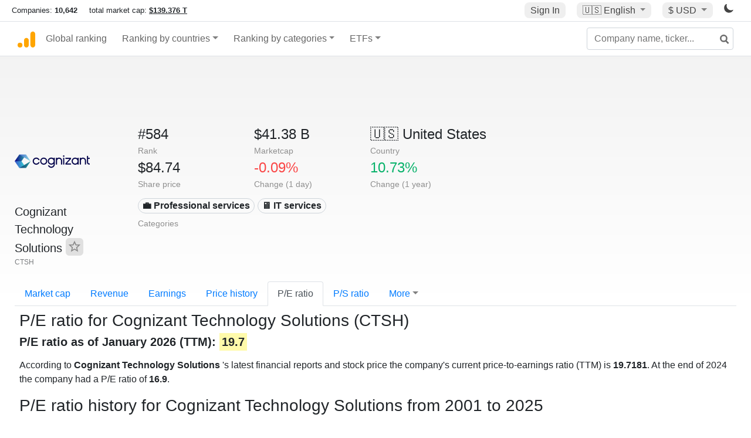

--- FILE ---
content_type: text/html; charset=UTF-8
request_url: https://companiesmarketcap.com/cognizant-technology-solutions/pe-ratio/
body_size: 11965
content:
<!DOCTYPE html>
<html lang="en-US">
<head>
<title>Cognizant Technology Solutions  (CTSH) - P/E ratio</title>
<meta charset="utf-8"/>
<link rel="shortcut icon" href="https://companiesmarketcap.com/favicon.ico" type="image/x-icon">
<link rel="apple-touch-icon" sizes="57x57" href="/img/icons/apple-icon-57x57.png">
<link rel="apple-touch-icon" sizes="60x60" href="/img/icons/apple-icon-60x60.png">
<link rel="apple-touch-icon" sizes="72x72" href="/img/icons/apple-icon-72x72.png">
<link rel="apple-touch-icon" sizes="76x76" href="/img/icons/apple-icon-76x76.png">
<link rel="apple-touch-icon" sizes="114x114" href="/img/icons/apple-icon-114x114.png">
<link rel="apple-touch-icon" sizes="120x120" href="/img/icons/apple-icon-120x120.png">
<link rel="apple-touch-icon" sizes="144x144" href="/img/icons/apple-icon-144x144.png">
<link rel="apple-touch-icon" sizes="152x152" href="/img/icons/apple-icon-152x152.png">
<link rel="apple-touch-icon" sizes="180x180" href="/img/icons/apple-icon-180x180.png">
<link rel="icon" type="image/png" sizes="192x192" href="/img/icons/android-icon-192x192.png">
<link rel="icon" type="image/png" sizes="32x32" href="/img/icons/favicon-32x32.png">
<link rel="icon" type="image/png" sizes="96x96" href="/img/icons/favicon-96x96.png">
<link rel="icon" type="image/png" sizes="16x16" href="/img/icons/favicon-16x16.png">
<link rel="manifest" href="/img/icons/manifest.json">
<link rel="alternate" hreflang="de" href="https://companiesmarketcap.com/de/cognizant-technology-solutions/kgv/" />
<link rel="alternate" hreflang="fr" href="https://companiesmarketcap.com/fr/cognizant-technology-solutions/ratio-cb/" />
<link rel="alternate" hreflang="en-US" href="https://companiesmarketcap.com/cognizant-technology-solutions/eps/" />
<link rel="alternate" hreflang="en-IE" href="https://companiesmarketcap.com/eur/cognizant-technology-solutions/eps/" />
<link rel="alternate" hreflang="en-IN" href="https://companiesmarketcap.com/inr/cognizant-technology-solutions/eps/" />
<link rel="alternate" hreflang="en-GB" href="https://companiesmarketcap.com/gbp/cognizant-technology-solutions/eps/" />
<link rel="alternate" hreflang="en-CA" href="https://companiesmarketcap.com/cad/cognizant-technology-solutions/eps/" />
<link rel="alternate" hreflang="en-AU" href="https://companiesmarketcap.com/aud/cognizant-technology-solutions/eps/" />
<link rel="alternate" hreflang="en-NZ" href="https://companiesmarketcap.com/nzd/cognizant-technology-solutions/eps/" />
<link rel="alternate" hreflang="en-HK" href="https://companiesmarketcap.com/hkd/cognizant-technology-solutions/eps/" />
<link rel="alternate" hreflang="en-SG" href="https://companiesmarketcap.com/sgd/cognizant-technology-solutions/eps/" />
<link rel="canonical" href="https://companiesmarketcap.com/cognizant-technology-solutions/pe-ratio/" />
<meta property="og:url" content="https://companiesmarketcap.com/cognizant-technology-solutions/pe-ratio/" />
<meta name="robots" content="INDEX,FOLLOW" />
<meta name="msapplication-TileColor" content="#ffffff">
<meta name="msapplication-TileImage" content="/img/icons/ms-icon-144x144.png">
<meta name="theme-color" content="#ffffff">
<meta name="viewport" content="width=device-width, initial-scale=1.0">
<meta http-equiv="content-language" content="en-US">
<meta property="og:title" content="Cognizant Technology Solutions  (CTSH) - P/E ratio"><meta property="og:type" content="website" />
<meta property="og:description" content="Current and historical P/E ratio charts for Cognizant Technology Solutions ">
<meta property="og:image" content="https://companiesmarketcap.com/logo.png">
<meta name="description" content="Current and historical P/E ratio charts for Cognizant Technology Solutions ">
<link rel="stylesheet" type="text/css" href="/bt-replacement.css?v=9">
<link rel="stylesheet" type="text/css" href="/css/style.css?v=343">
<script>
current_locale = "usd";
current_locale_path = "";

current_marketcap_path = "marketcap";
</script>

<script async src="https://cdn.fuseplatform.net/publift/tags/2/3432/fuse.js"></script></head>
<body class="cmkt" id="cmkt">

<div class="row site-header-row">
    <div class="site-header">
        <span style="display: inline-flex; margin-top: 2px;">
                <span class="max-width-720px-hidden">
                        Companies: <span class="font-weight-bold">10,642</span> &nbsp;&nbsp;&nbsp;
                        total market cap: <span class="font-weight-bold"><a class="total-mcap-link" href="/total-marketcap/">$139.376 T</a></span>
                </span>
        </span>
        <div class="header-actions">
                                        <a class="header-button sign-in-button sign-in" href="#">Sign In</a>
                                

                <div class="dropdown currency-dropdown">
                        <a href="#" class="header-button dropdown-toggle" id="languageDropdown" data-toggle="dropdown" aria-haspopup="true" aria-expanded="false">
                        🇺🇸 <span class="responsive-shown-inline">EN</span><span class="responsive-hidden">English</span>                        </a>
                        <div class="dropdown-menu currency-menu" aria-labelledby="languageDropdown">
                                <a class="dropdown-item" onclick="document.cookie = 'pref_language=DE;  max-age=91536000000; path=/;';" href="/de/cognizant-technology-solutions/kgv/">🇩🇪 Deutsch</a><a class="dropdown-item" onclick="document.cookie = 'pref_language=FR;  max-age=91536000000; path=/;';" href="/fr/cognizant-technology-solutions/ratio-cb/">🇫🇷 Français</a>                        </div>
                </div>

                <div class="dropdown currency-dropdown">
                        <a href="#" class="header-button dropdown-toggle" id="currencyDropdown" data-toggle="dropdown" aria-haspopup="true" aria-expanded="false">
                        $ USD                        </a>
                        <div class="dropdown-menu currency-menu" aria-labelledby="currencyDropdown">
                                <a class="dropdown-item" onclick="document.cookie = 'pref_currency=EUR;  max-age=91536000000; path=/;';" href="/eur/cognizant-technology-solutions/pe-ratio/"><span class="symbol">€</span><span class="currency-code">EUR</span><span class="currency-flag">🇪🇺</span></a><a class="dropdown-item" onclick="document.cookie = 'pref_currency=INR;  max-age=91536000000; path=/;';" href="/inr/cognizant-technology-solutions/pe-ratio/"><span class="symbol">₹</span><span class="currency-code">INR</span><span class="currency-flag">🇮🇳</span></a><a class="dropdown-item" onclick="document.cookie = 'pref_currency=GBP;  max-age=91536000000; path=/;';" href="/gbp/cognizant-technology-solutions/pe-ratio/"><span class="symbol">£</span><span class="currency-code">GBP</span><span class="currency-flag">🇬🇧</span></a><a class="dropdown-item" onclick="document.cookie = 'pref_currency=CAD;  max-age=91536000000; path=/;';" href="/cad/cognizant-technology-solutions/pe-ratio/"><span class="symbol">$</span><span class="currency-code">CAD</span><span class="currency-flag">🇨🇦</span></a><a class="dropdown-item" onclick="document.cookie = 'pref_currency=AUD;  max-age=91536000000; path=/;';" href="/aud/cognizant-technology-solutions/pe-ratio/"><span class="symbol">$</span><span class="currency-code">AUD</span><span class="currency-flag">🇦🇺</span></a><a class="dropdown-item" onclick="document.cookie = 'pref_currency=NZD;  max-age=91536000000; path=/;';" href="/nzd/cognizant-technology-solutions/pe-ratio/"><span class="symbol">$</span><span class="currency-code">NZD</span><span class="currency-flag">🇳🇿</span></a><a class="dropdown-item" onclick="document.cookie = 'pref_currency=HKD;  max-age=91536000000; path=/;';" href="/hkd/cognizant-technology-solutions/pe-ratio/"><span class="symbol">$</span><span class="currency-code">HKD</span><span class="currency-flag">🇭🇰</span></a><a class="dropdown-item" onclick="document.cookie = 'pref_currency=SGD;  max-age=91536000000; path=/;';" href="/sgd/cognizant-technology-solutions/pe-ratio/"><span class="symbol">$</span><span class="currency-code">SGD</span><span class="currency-flag">🇸🇬</span></a>                        </div>
                </div>
		
                

		<a href="#" class="dark-hidden" id="light-off-btn" title="change to dark mode">
			<svg xmlns="http://www.w3.org/2000/svg" viewBox="0 70 1000 1000" width="16" height="16">
				<path d="M525.3,989.5C241.2,989.5,10,758.3,10,474.1c0-196.8,109.6-373.6,285.9-461.4c7.9-3.9,17.5-2.4,23.7,3.8c6.2,6.2,7.9,15.8,4,23.7c-32.2,65.4-48.5,135.7-48.5,208.9c0,261.4,212.7,474.1,474.1,474.1c74,0,145-16.7,211-49.5c7.9-3.9,17.5-2.4,23.7,3.8c6.3,6.3,7.9,15.8,3.9,23.7C900.5,879,723.3,989.5,525.3,989.5z"></path>
			</svg>
		</a>
		<a href="#" class="dark-shown" id="light-on-btn" title="change to light mode">
			<svg xmlns="http://www.w3.org/2000/svg" viewBox="10 10 220 220" width="16" height="16">
				<path d="M120,189.697c-38.492,0-69.696-31.205-69.696-69.697S81.508,50.303,120,50.303c38.494,0,69.699,31.205,69.699,69.697 S158.494,189.697,120,189.697z M203.975,140L240,120l-36.025-20V140z M36.025,100L0,120l36.025,20V100z M120,240l20-36.025h-40 L120,240z M120,0l-20,36.025h40L120,0z M46.481,165.238l-11.333,39.615l39.616-11.33L46.481,165.238z M165.238,46.477l28.283,28.285 l11.332-39.613L165.238,46.477z M35.148,35.148L46.48,74.762l28.283-28.285L35.148,35.148z M165.238,193.523l39.615,11.33 l-11.332-39.615L165.238,193.523z"/>
			</svg>
		</a>
        </div>
    </div>
</div>
<nav class="navbar nav-bar-companiesmarketcap navbar-expand-lg navbar-light">
  <div class="navbar-collapse-container">
  <button class="navbar-toggler" type="button" data-toggle="collapse" data-target="#navbarSupportedContent" aria-controls="navbarSupportedContent" aria-expanded="false" aria-label="Toggle navigation">
    <span class="navbar-toggler-icon"></span>
  </button>

    <form class="search-form form-inline">
      <input id="search-input" class="form-control search-input" type="search" placeholder="Company name, ticker..." aria-label="Company name, ticker..." autocomplete="off">
      <button onclick="return false;" class="btn-search" type="submit" disabled=""><svg xmlns="http://www.w3.org/2000/svg" viewBox="0 0 14 14" width="18" height="18"><g stroke-width="2" stroke="#6c6c6c" fill="none"><path d="M11.29 11.71l-4-4"></path><circle cx="5" cy="5" r="4"></circle></g></svg></button>
      <div id="typeahead-search-results" class="typeahead-search-results"></div>
    </form>

  <div class="collapse navbar-collapse" id="navbarSupportedContent">

    <a href="/" title="CompaniesMarketCap.com - companies ranked by market capitalization" class="responsive-hidden">
	<div class="companiesmarketcap-logo"></div>
    </a>
    <ul class="navbar-nav">
      <li class="nav-item">
        <a class="nav-link nav-link-companiesmarketcap" href="/">Global ranking</a>
      </li>
      <li class="nav-item dropdown megamenu-li">
       <a class="nav-link nav-link-companiesmarketcap dropdown-toggle" href="#" id="dropdown-countries" data-toggle="dropdown" aria-haspopup="true" aria-expanded="false">Ranking by countries</a>
       <div class="dropdown-menu megamenu" aria-labelledby="dropdown-countries">
        <div class="row">
         <div class="col-sm-6 col-lg-3">
          <h5>America</h5>
          <a class="dropdown-item" href="/usa/largest-companies-in-the-usa-by-market-cap/">🇺🇸 United States</a>
          <a class="dropdown-item" href="/canada/largest-companies-in-canada-by-market-cap/">🇨🇦 Canada</a>
          <a class="dropdown-item" href="/mexico/largest-companies-in-mexico-by-market-cap/">🇲🇽 Mexico</a>
          <a class="dropdown-item" href="/brazil/largest-companies-in-brazil-by-market-cap/">🇧🇷 Brazil</a>
          <a class="dropdown-item" href="/chile/largest-companies-in-chile-by-market-cap/">🇨🇱 Chile</a>
         </div>
         <div class="col-sm-6 col-lg-3 border-left">
          <h5>Europe</h5>
          <a class="dropdown-item" href="/european-union/largest-companies-in-the-eu-by-market-cap/">🇪🇺 European Union</a>
          <a class="dropdown-item" href="/germany/largest-companies-in-germany-by-market-cap/">🇩🇪 Germany</a>
          <a class="dropdown-item" href="/united-kingdom/largest-companies-in-the-uk-by-market-cap/">🇬🇧 United Kingdom</a>
          <a class="dropdown-item" href="/france/largest-companies-in-france-by-market-cap/">🇫🇷 France</a>
          <a class="dropdown-item" href="/spain/largest-companies-in-spain-by-market-cap/">🇪🇸 Spain</a>
          <a class="dropdown-item" href="/netherlands/largest-companies-in-the-netherlands-by-market-cap/">🇳🇱 Netherlands</a>
          <a class="dropdown-item" href="/sweden/largest-companies-in-sweden-by-market-cap/">🇸🇪 Sweden</a>
          <a class="dropdown-item" href="/italy/largest-companies-in-italy-by-market-cap/">🇮🇹 Italy</a>
          <a class="dropdown-item" href="/switzerland/largest-companies-in-switzerland-by-market-cap/">🇨🇭 Switzerland</a>
          <a class="dropdown-item" href="/poland/largest-companies-in-poland-by-market-cap/">🇵🇱 Poland</a>
          <a class="dropdown-item" href="/finland/largest-companies-in-finland-by-market-cap/">🇫🇮 Finland</a>
         </div>
         <div class="col-sm-6 col-lg-3 border-left">
          <h5>Asia</h5>
          <a class="dropdown-item" href="/china/largest-companies-in-china-by-market-cap/">🇨🇳 China</a>
          <a class="dropdown-item" href="/japan/largest-companies-in-japan-by-market-cap/">🇯🇵 Japan</a>
          <a class="dropdown-item" href="/south-korea/largest-companies-in-south-korea-by-market-cap/">🇰🇷 South Korea</a>
          <a class="dropdown-item" href="/hong-kong/largest-companies-in-hong-kong-by-market-cap/">🇭🇰 Hong Kong</a>
          <a class="dropdown-item" href="/singapore/largest-companies-in-singapore-by-market-cap/">🇸🇬 Singapore</a>
          <a class="dropdown-item" href="/indonesia/largest-companies-in-indonesia-by-market-cap/">🇮🇩 Indonesia</a>
          <a class="dropdown-item" href="/india/largest-companies-in-india-by-market-cap/">🇮🇳 India</a>
          <a class="dropdown-item" href="/malaysia/largest-companies-in-malaysia-by-market-cap/">🇲🇾 Malaysia</a>
          <a class="dropdown-item" href="/taiwan/largest-companies-in-taiwan-by-market-cap/">🇹🇼 Taiwan</a>
          <a class="dropdown-item" href="/thailand/largest-companies-in-thailand-by-market-cap/">🇹🇭 Thailand</a>
          <a class="dropdown-item" href="/vietnam/largest-companies-in-vietnam-by-market-cap/">🇻🇳 Vietnam</a>

         </div>
         <div class="col-sm-6 col-lg-3 border-left">
          <h5>Others</h5>
          <a class="dropdown-item" href="/australia/largest-companies-in-australia-by-market-cap/">🇦🇺 Australia</a>
          <a class="dropdown-item" href="/new-zealand/largest-companies-in-new-zealand-by-market-cap/">🇳🇿 New Zealand</a>
          <a class="dropdown-item" href="/israel/largest-companies-in-israel-by-market-cap/">🇮🇱 Israel</a>
          <a class="dropdown-item" href="/saudi-arabia/largest-companies-in-saudi-arabia-by-market-cap/">🇸🇦 Saudi Arabia</a>
          <a class="dropdown-item" href="/turkey/largest-companies-in-turkey-by-market-cap/">🇹🇷 Turkey</a>
          <a class="dropdown-item" href="/russia/largest-companies-in-russia-by-market-cap/">🇷🇺 Russia</a>
          <a class="dropdown-item" href="/south-africa/largest-companies-in-south-africa-by-market-cap/">🇿🇦 South Africa</a>
          <a class="dropdown-item" href="/all-countries/"><strong>&#x3E;&#x3E; All Countries</strong></a>
         </div>
        </div>
       </div>
      </li>
      <li class="nav-item dropdown megamenu-li">
       <a class="nav-link nav-link-companiesmarketcap dropdown-toggle" href="#" id="dropdown-categories" data-toggle="dropdown" aria-haspopup="true" aria-expanded="false">Ranking by categories</a>
       <div class="dropdown-menu megamenu" aria-labelledby="dropdown-categories">
        <div class="row">
         <div class="col-sm-6 col-lg-3">
          <a class="dropdown-item" href="/assets-by-market-cap/">🏆 All assets by Market Cap</a>
          <a class="dropdown-item" href="/automakers/largest-automakers-by-market-cap/">🚗 Automakers</a>
          <a class="dropdown-item" href="/airlines/largest-airlines-by-market-cap/">✈️  Airlines</a>
          <a class="dropdown-item" href="/airports/largest-airport-operating-companies-by-market-cap/">🛫 Airports</a>
          <a class="dropdown-item" href="/aircraft-manufacturers/largest-aircraft-manufacturers-by-market-cap/">✈️  Aircraft manufacturers</a>
          <a class="dropdown-item" href="/banks/largest-banks-by-market-cap/">🏦 Banks</a>
          <a class="dropdown-item" href="/hotels/largest-hotel-companies-by-market-cap/">🏨 Hotels</a>
          <a class="dropdown-item" href="/pharmaceuticals/largest-pharmaceutical-companies-by-market-cap/">💊 Pharmaceuticals</a>
          <a class="dropdown-item" href="/e-commerce/largest-e-commerce-companies-by-market-cap/">🛒 E-Commerce</a>
          <a class="dropdown-item" href="/healthcare/largest-healthcare-companies-by-market-cap/">⚕️ Healthcare</a>
         </div>
         <div class="col-sm-6 col-lg-3 border-left">
          <a class="dropdown-item" href="/delivery-services/largest-delivery-companies-by-market-cap/">📦 Courier services</a>
          <a class="dropdown-item" href="/media-press/largest-media-and-press-companies-by-market-cap/">📰 Media/Press</a>
          <a class="dropdown-item" href="/alcoholic-beverages/largest-alcoholic-beverage-companies-by-market-cap/">🍷 Alcoholic beverages</a>
          <a class="dropdown-item" href="/beverages/largest-beverage-companies-by-market-cap/">🥤 Beverages</a>
          <a class="dropdown-item" href="/clothing/largest-clothing-companies-by-market-cap/">👚 Clothing</a>
          <a class="dropdown-item" href="/mining/largest-mining-companies-by-market-cap/">⛏️ Mining</a>
          <a class="dropdown-item" href="/railways/largest-railways-companies-by-market-cap/">🚂 Railways</a>
          <a class="dropdown-item" href="/insurance/largest-insurance-companies-by-market-cap/">🏦 Insurance</a>
          <a class="dropdown-item" href="/real-estate/largest-real-estate-companies-by-market-cap/">🏠 Real estate</a>
         </div>
         <div class="col-sm-6 col-lg-3 border-left">
          <a class="dropdown-item" href="/ports/largest-port-operating-companies-by-market-cap/">⚓ Ports</a>
          <a class="dropdown-item" href="/professional-services/largest-professional-service-companies-by-market-cap/">💼 Professional services</a>
          <a class="dropdown-item" href="/food/largest-food-companies-by-market-cap/">🍴 Food</a>
          <a class="dropdown-item" href="/restaurant-chains/largest-restaurant-chain-companies-by-market-cap/">🍔 Restaurant chains</a>
          <a class="dropdown-item" href="/software/largest-software-companies-by-market-cap/">‍💻 Software</a>
          <a class="dropdown-item" href="/semiconductors/largest-semiconductor-companies-by-market-cap/">📟 Semiconductors</a>
          <a class="dropdown-item" href="/tobacco/largest-tobacco-companies-by-market-cap/"> 🚬 Tobacco</a>
          <a class="dropdown-item" href="/financial-services/largest-financial-service-companies-by-market-cap/">💳 Financial services</a>
          <a class="dropdown-item" href="/oil-gas/largest-oil-and-gas-companies-by-market-cap/">🛢 Oil&amp;Gas</a>
          <a class="dropdown-item" href="/electricity/largest-electricity-companies-by-market-cap/">🔋 Electricity</a>
         </div>
         <div class="col-sm-6 col-lg-3 border-left">
          <a class="dropdown-item" href="/chemicals/largest-chemical-companies-by-market-cap/">🧪 Chemicals</a>
          <a class="dropdown-item" href="/investment/largest-investment-companies-by-market-cap/">💰 Investment</a>
          <a class="dropdown-item" href="/telecommunication/largest-telecommunication-companies-by-market-cap/">📡 Telecommunication</a>
          <a class="dropdown-item" href="/retail/largest-retail-companies-by-market-cap/">🛍️ Retail</a>
          <a class="dropdown-item" href="/internet/largest-internet-companies-by-market-cap/">🖥️ Internet</a>
          <a class="dropdown-item" href="/construction/largest-construction-companies-by-market-cap/">🏗 Construction</a>
          <a class="dropdown-item" href="/video-games/largest-video-game-companies-by-market-cap/">🎮 Video Game</a>
          <a class="dropdown-item" href="/tech/largest-tech-companies-by-market-cap/">💻 Tech</a>
          <a class="dropdown-item" href="/artificial-intelligence/largest-ai-companies-by-marketcap/">🦾 AI</a>
          <a class="dropdown-item" href="/all-categories/"><strong>&#x3E;&#x3E; All Categories</strong></a>
         </div>
      </div>
      </div>
    </li>

      <li class="nav-item dropdown megamenu-li">
       <a class="nav-link nav-link-companiesmarketcap dropdown-toggle" href="#" id="dropdown-categories" data-toggle="dropdown" aria-haspopup="true" aria-expanded="false">ETFs</a>
       <div class="dropdown-menu megamenu" aria-labelledby="dropdown-categories">
        <div class="row">
         <div class="col-sm-6 col-lg-3">
          <a class="dropdown-item" href="/etfs/largest-etfs-by-marketcap/">🏆 All ETFs</a>
          <a class="dropdown-item" href="/bond-etfs/largest-bond-etfs-by-marketcap/">🏛️ Bond ETFs</a>
          <a class="dropdown-item" href="/dividend-and-income-etfs/largest-dividend-etfs-by-marketcap/">％ Dividend ETFs</a>
          <a class="dropdown-item" href="/bitcoin-etfs/largest-bitcoin-etfs-by-marketcap/">₿ Bitcoin ETFs</a>
          <a class="dropdown-item" href="/ethereum-etfs/largest-ethereum-etfs-by-marketcap/">♢ Ethereum ETFs</a>
          <a class="dropdown-item" href="/cryptocurrency-etfs/largest-crypto-etfs-by-marketcap/">🪙 Crypto Currency ETFs</a>

          <a class="dropdown-item" href="/gold-etfs/largest-gold-etfs-by-marketcap/">🥇 Gold ETFs &amp; ETCs</a>
          <a class="dropdown-item" href="/silver-etfs/largest-silver-etfs-by-marketcap/">🥈 Silver ETFs &amp; ETCs</a>
          <a class="dropdown-item" href="/oil-etfs/largest-oil-etfs-by-marketcap/">🛢️ Oil ETFs &amp; ETCs</a>
          <a class="dropdown-item" href="/commodities-etfs/largest-commodities-etfs-by-marketcap/">🌽 Commodities ETFs &amp; ETNs</a>

          <a class="dropdown-item" href="/emerging-markets-etfs/largest-emerging-markets-etfs-by-marketcap/">📈 Emerging Markets ETFs</a>
          <a class="dropdown-item" href="/small-cap-etfs/largest-small-cap-etfs-by-marketcap/">📉 Small-Cap ETFs</a>
          <a class="dropdown-item" href="/low-volatility-etfs/largest-low-volatility-etfs-by-marketcap/">🛟 Low volatility ETFs</a>
          <a class="dropdown-item" href="/inverse-etfs/largest-inverse-etfs-by-marketcap/">🔄 Inverse/Bear ETFs</a>
          <a class="dropdown-item" href="/leveraged-etfs/largest-leveraged-etfs-by-marketcap/">⬆️ Leveraged ETFs</a>
         </div>
         <div class="col-sm-6 col-lg-3 border-left">
          <a class="dropdown-item" href="/global-etfs/largest-global-etfs-by-marketcap/">🌎 Global/World ETFs</a>
          <a class="dropdown-item" href="/usa-etfs/largest-us-etfs-by-marketcap/">🇺🇸 USA ETFs</a>
          <a class="dropdown-item" href="/sp500-etfs/largest-sp500-etfs-by-marketcap/">🇺🇸 S&amp;P 500 ETFs</a>
          <a class="dropdown-item" href="/dow-jones-etfs/largest-dow-jones-etfs-by-marketcap/">🇺🇸 Dow Jones ETFs</a>
          <a class="dropdown-item" href="/europe-etfs/largest-europe-etfs-by-marketcap/">🇪🇺 Europe ETFs</a>
          <a class="dropdown-item" href="/china-etfs/largest-china-etfs-by-marketcap/">🇨🇳 China ETFs</a>
          <a class="dropdown-item" href="/japan-etfs/largest-japan-etfs-by-marketcap/">🇯🇵 Japan ETFs</a>
          <a class="dropdown-item" href="/india-etfs/largest-india-etfs-by-marketcap/">🇮🇳 India ETFs</a>
          <a class="dropdown-item" href="/united-kingdom-etfs/largest-uk-etfs-by-marketcap/">🇬🇧 UK ETFs</a>
          <a class="dropdown-item" href="/germany-etfs/largest-germany-etfs-by-marketcap/">🇩🇪 Germany ETFs</a>
          <a class="dropdown-item" href="/france-etfs/largest-france-etfs-by-marketcap/">🇫🇷 France ETFs</a>
         </div>
         <div class="col-sm-6 col-lg-3 border-left">
          <a class="dropdown-item" href="/mining-etfs/largest-mining-etfs-by-marketcap/">⛏️ Mining ETFs</a>
          <a class="dropdown-item" href="/gold-mining-etfs/largest-gold-mining-etfs-by-marketcap/">⛏️ Gold Mining ETFs</a>
          <a class="dropdown-item" href="/silver-mining-etfs/largest-silver-mining-etfs-by-marketcap/">⛏️ Silver Mining ETFs</a>
          <a class="dropdown-item" href="/biotech-etfs/largest-biotech-etfs-by-marketcap/">🧬 Biotech ETFs</a>
          <a class="dropdown-item" href="/tech-etfs/largest-tech-etfs-by-marketcap/">👩‍💻 Tech ETFs</a>
          <a class="dropdown-item" href="/real-estate-etfs/largest-real-estate-etfs-by-marketcap/">🏠 Real Estate ETFs</a>
          <a class="dropdown-item" href="/healthcare-etfs/largest-healthcare-etfs-by-marketcap/">⚕️ Healthcare ETFs</a>
          <a class="dropdown-item" href="/energy-etfs/largest-energy-etfs-by-marketcap/">⚡ Energy ETFs</a>
          <a class="dropdown-item" href="/renewable-energy-etfs/largest-clean-energy-etfs-by-marketcap/">🌞 Renewable Energy ETFs</a>
          <a class="dropdown-item" href="/insurance-etfs/largest-insurance-etfs-by-marketcap/">🛡️ Insurance ETFs</a>
          <a class="dropdown-item" href="/water-etfs/largest-water-etfs-by-marketcap/">🚰 Water ETFs</a>
          <a class="dropdown-item" href="/food-and-beverage-etfs/largest-food-and-beverage-etfs-by-marketcap/">🍴 Food &amp; Beverage ETFs</a>
          <a class="dropdown-item" href="/socially-responsible-etfs/largest-socially-responsible-etfs-by-marketcap/">🌱 Socially Responsible ETFs</a>

         </div>
         <div class="col-sm-6 col-lg-3 border-left">
            <a class="dropdown-item" href="/infrastructure-etfs/largest-infrastructure-etfs-by-marketcap/">🛣️ Infrastructure ETFs</a>
            <a class="dropdown-item" href="/innovation-etfs/largest-innovation-etfs-by-marketcap/">💡 Innovation ETFs</a>
            <a class="dropdown-item" href="/semiconductors-etfs/largest-semiconductors-etfs-by-marketcap/">📟 Semiconductors ETFs</a>
            <a class="dropdown-item" href="/aerospace-defense-etfs/largest-aerospace-and-defense-etfs-by-marketcap/">🚀 Aerospace &amp; Defense ETFs</a>
            <a class="dropdown-item" href="/cybersecurity-etfs/largest-cybersecurity-etfs-by-marketcap/">🔒 Cybersecurity ETFs</a>
            <a class="dropdown-item" href="/artificial-intelligence-etfs/largest-ai-etfs-by-marketcap/">🦾 Artificial Intelligence ETFs</a>
         </div>
      </li>
      <li class="nav-item dropdown megamenu-li max-width-650px-shown">
        <a class="nav-link nav-link-companiesmarketcap" href="/watchlist/"><img class="fav-icon dark-shown" alt="favorite icon" src="/img/fav.svg?v=3"><img class="fav-icon dark-hidden" alt="favorite icon" src="/img/fav4.svg?v=3"> Watchlist</a>
        <a class="nav-link nav-link-companiesmarketcap" href="/account/"><img class="account-icon dark-shown" alt="favorite icon" src="/img/account.svg?v=3"><img class="account-icon dark-hidden" alt="favorite icon" src="/img/account4.svg?v=3"> Account</a>
      </li>
    
    </ul>    </div>
  </div>
</nav>


<div align="center">
<div style="min-height:90px;"><div data-fuse="23022329499"></div> <div class="recoverub-container hidden"></div> </div></div>

<div class="table-container">
    <div class="row">
        <div class="col-lg-2">
	    <div class="company-logo-container">
		<img loading="lazy" class="company-profile-logo" title="Cognizant Technology Solutions  Logo" alt="Cognizant Technology Solutions  Logo" src="/img/company-logos/256/CTSH.webp" data-img-path="/img/company-logos/256/CTSH.webp" data-img-dark-path="/img/company-logos/256/CTSH_BIG.D.webp">            </div>
            <div class="company-title-container">
	    	<div class="company-name long-company-name">Cognizant Technology Solutions  <button class="fav-btn" href="#" data-type="company" data-id="149"><img alt="favorite icon" src="/img/fav3.svg?v3" data-id="149"></button>            </div>
            	<div class="company-code">CTSH</div>
	    </div>
        </div>
        <div class="col-lg-6">
	    <div class="row">
		    <div class="info-box"><div class="line1">#584</div><div class="line2">Rank</div></div>
		    <div class="info-box"><div class="line1">$41.38 B</div><div class="line2">Marketcap</div></div>
		    <div class="info-box"><div class="line1"><a href="/usa/largest-companies-in-the-usa-by-market-cap/">🇺🇸<span class="responsive-hidden"> United States</span></a></div><div class="line2">Country</div></div>
	    </div>
	    <div class="row">
		    <div class="info-box"><div class="line1">$84.74</div><div class="line2">Share price</div></div>
		    <div class="info-box"><div class="line1"><span class="percentage-red">-0.09%</span></div><div class="line2">Change (1 day)</div></div>
		    <div class="info-box"><div class="line1"><span class="percentage-green">10.73%</span></div><div class="line2">Change (1 year)</div></div>
	    </div>
<div class="info-box categories-box">
<div class="line1">
<a href="/professional-services/largest-professional-service-companies-by-market-cap/" class="badge badge-light category-badge">💼 Professional services</a><a href="/it-services/largest-it-service-companies-by-market-cap/" class="badge badge-light category-badge">🖥️ IT services</a></div>
<div class="line2">Categories</div>
</div>

        </div>

	    </div>

    <ul class="profile-nav nav nav-tabs mt-4">
  <li class="nav-item">          <a class="nav-link" href="/cognizant-technology-solutions/marketcap/">Market cap</a>  </li>  <li class="nav-item">          <a class="nav-link" href="/cognizant-technology-solutions/revenue/">Revenue</a>  </li>  <li class="nav-item">          <a class="nav-link" href="/cognizant-technology-solutions/earnings/">Earnings</a>  </li>  <li class="nav-item">          <a class="nav-link tab-medium-hide" href="/cognizant-technology-solutions/stock-price-history/">Price history</a>  </li>  <li class="nav-item">          <a class="nav-link active" href="/cognizant-technology-solutions/pe-ratio/">P/E ratio</a>  </li>  <li class="nav-item">          <a class="nav-link tab-medium-hide" href="/cognizant-technology-solutions/ps-ratio/">P/S ratio</a>  </li>  <li class="nav-item dropdown position-relative">
    <a class="nav-link dropdown-toggle" data-toggle="dropdown" href="#" role="button" aria-haspopup="true" aria-expanded="false">More</a>
    <div class="dropdown-menu profile-dropdown">
        <a class="dropdown-item tab-medium-show" href="/cognizant-technology-solutions/stock-price-history/">Price history</a>
<a class="dropdown-item tab-medium-show" href="/cognizant-technology-solutions/ps-ratio/">P/S ratio</a>
<a class="dropdown-item" href="/cognizant-technology-solutions/pb-ratio/">P/B ratio</a>
<a class="dropdown-item" href="/cognizant-technology-solutions/operating-margin/">Operating margin</a>
<a class="dropdown-item" href="/cognizant-technology-solutions/eps/">EPS</a>
<a class="dropdown-item" href="/cognizant-technology-solutions/stock-splits/">Stock Splits</a>
<a class="dropdown-item" href="/cognizant-technology-solutions/dividends/">Dividends</a>
<a class="dropdown-item" href="/cognizant-technology-solutions/dividend-yield/">Dividend yield</a>
<a class="dropdown-item" href="/cognizant-technology-solutions/shares-outstanding/">Shares outstanding</a>
<a class="dropdown-item" href="/cognizant-technology-solutions/failure-to-deliver/">Fails to deliver</a>
<a class="dropdown-item" href="/cognizant-technology-solutions/cost-to-borrow/">Cost to borrow</a>
<a class="dropdown-item" href="/cognizant-technology-solutions/total-assets/">Total assets</a>
<a class="dropdown-item" href="/cognizant-technology-solutions/total-liabilities/">Total liabilities</a>
<a class="dropdown-item" href="/cognizant-technology-solutions/total-debt/">Total debt</a>
<a class="dropdown-item" href="/cognizant-technology-solutions/cash-on-hand/">Cash on Hand</a>
<a class="dropdown-item" href="/cognizant-technology-solutions/net-assets/">Net Assets</a>
<a class="dropdown-item" href="/cognizant-technology-solutions/annual-reports-10k/">Annual Reports (10-K)</a>    </div>
  </li>
</ul>

    <div class="profile-container pt-3">

	<h1>P/E ratio for Cognizant Technology Solutions  (CTSH)</h1>
                	<h2><strong>P/E ratio as of January 2026 (TTM): <span class="background-ya">19.7</span></strong></h2>
        
	<p class="mt-2">

According to <strong>Cognizant Technology Solutions </strong>'s latest financial reports and stock price the company's current price-to-earnings ratio (TTM) is <strong>19.7181</strong>.  At the end of 2024 the company had a P/E ratio of <strong>16.9</strong>. 	</p>
    <div>
        <h2 class="big">P/E ratio history for Cognizant Technology Solutions  from 2001 to 2025</h2>
        <svg id="marketcapchart" class="companiesmarketcap-chart" height="550" width="100%" xmlns:svg="http://www.w3.org/2000/svg" xmlns="http://www.w3.org/2000/svg"></svg>
    </div>
    <div style="overflow-y: scroll;">

<div align="center" style="margin-bottom: 10px;margin-top: 10px;"><!-- GAM 71161633/JWSRV_companiesmarketcap/comp_incontent_1 -->
<div data-fuse="23022329508"></div></div>
	<h3>PE ratio at the end of each year</h3>
	    <table class="table" style="width:100%">
	        <thead>
	            <tr>
	                <th>Year</th>
                        <th>P/E ratio</th>
                        <th>Change</th>
                    </tr>
                </thead>
	        <tbody>
<tr><td>2024</td><td>16.9</td><td class="percentage-red">-3.2%</td></tr><tr><td>2023</td><td>17.4</td><td class="percentage-green">40.75%</td></tr><tr><td>2022</td><td>12.4</td><td class="percentage-red">-39.87%</td></tr><tr><td>2021</td><td>20.6</td><td class="percentage-red">-30.6%</td></tr><tr><td>2020</td><td>29.6</td><td class="percentage-green">71.45%</td></tr><tr><td>2019</td><td>17.3</td><td class="percentage-green">8.55%</td></tr><tr><td>2018</td><td>15.9</td><td class="percentage-red">-36.69%</td></tr><tr><td>2017</td><td>25.2</td><td class="percentage-green">29.59%</td></tr><tr><td>2016</td><td>19.4</td><td class="percentage-red">-3.02%</td></tr><tr><td>2015</td><td>20.0</td><td class="percentage-green">0.74%</td></tr><tr><td>2014</td><td>19.9</td><td class="percentage-red">-10.07%</td></tr><tr><td>2013</td><td>22.1</td><td class="percentage-green">17.2%</td></tr><tr><td>2012</td><td>18.8</td><td></td></tr>                </tbody>
	    </table>

<div align="center" style="margin-bottom: 10px;margin-top: 10px;"><!-- GAM 71161633/JWSRV_companiesmarketcap/comp_incontent_1 -->
<div data-fuse="23022329508"></div></div><h3>P/E ratio for similar companies or competitors</h3><div style="overflow-y: scroll;">    <table class="table w-100">        <thead>                <tr>                    <th>Company</th>                        <th>P/E ratio</th>                        <th>P/E ratio <span class="responsive-hidden">difference</span><span class="responsive-shown">diff.</span></th>                        <th>Country</th>                    </tr>                </thead>                <tbody><tr><td class="name-td"><a href="/ibm/pe-ratio/"><div class="float-left pt-1"><img loading="lazy" class="company-logo" alt="Cognizant Technology Solutions  Logo" src="/img/company-logos/64/IBM.webp" data-img-path="/img/company-logos/64/IBM.webp" data-img-dark-path="/img/company-logos/64/IBM.D.webp"></div><div class="name-div"><div class="company-name">IBM</div><div class="company-code"><span class="rank d-none"></span>IBM</div></div></a></td><td>35.9</td><td><span class="percentage-green"> 82.04%</span></td><td>🇺🇸 <span class="responsive-hidden">USA</span></td></tr><tr><td class="name-td"><a href="/accenture/pe-ratio/"><div class="float-left pt-1"><img loading="lazy" class="company-logo" alt="Cognizant Technology Solutions  Logo" src="/img/company-logos/64/ACN.webp" ></div><div class="name-div"><div class="company-name">Accenture</div><div class="company-code"><span class="rank d-none"></span>ACN</div></div></a></td><td>23.6</td><td><span class="percentage-green"> 19.67%</span></td><td>🇮🇪 <span class="responsive-hidden">Ireland</span></td></tr><tr><td class="name-td"><a href="/wipro/pe-ratio/"><div class="float-left pt-1"><img loading="lazy" class="company-logo" alt="Cognizant Technology Solutions  Logo" src="/img/company-logos/64/WIT.webp" data-img-path="/img/company-logos/64/WIT.webp" data-img-dark-path="/img/company-logos/64/WIT.D.webp"></div><div class="name-div"><div class="company-name">Wipro</div><div class="company-code"><span class="rank d-none"></span>WIT</div></div></a></td><td>18.5</td><td><span class="percentage-red">-6.42%</span></td><td>🇮🇳 <span class="responsive-hidden">India</span></td></tr><tr><td class="name-td"><a href="/infosys/pe-ratio/"><div class="float-left pt-1"><img loading="lazy" class="company-logo" alt="Cognizant Technology Solutions  Logo" src="/img/company-logos/64/INFY.webp" data-img-path="/img/company-logos/64/INFY.webp" data-img-dark-path="/img/company-logos/64/INFY.D.webp"></div><div class="name-div"><div class="company-name">Infosys</div><div class="company-code"><span class="rank d-none"></span>INFY</div></div></a></td><td>23.8</td><td><span class="percentage-green"> 20.78%</span></td><td>🇮🇳 <span class="responsive-hidden">India</span></td></tr><tr><td class="name-td"><a href="/hp/pe-ratio/"><div class="float-left pt-1"><img loading="lazy" class="company-logo" alt="Cognizant Technology Solutions  Logo" src="/img/company-logos/64/HPQ.webp" data-img-path="/img/company-logos/64/HPQ.webp" data-img-dark-path="/img/company-logos/64/HPQ.D.webp"></div><div class="name-div"><div class="company-name">HP</div><div class="company-code"><span class="rank d-none"></span>HPQ</div></div></a></td><td>7.59</td><td><span class="percentage-red">-61.52%</span></td><td>🇺🇸 <span class="responsive-hidden">USA</span></td></tr><tr><td class="name-td"><a href="/perficient/pe-ratio/"><div class="float-left pt-1"><img loading="lazy" class="company-logo" alt="Cognizant Technology Solutions  Logo" src="/img/company-logos/64/PRFT.webp" data-img-path="/img/company-logos/64/PRFT.webp" data-img-dark-path="/img/company-logos/64/PRFT.D.webp"></div><div class="name-div"><div class="company-name">Perficient</div><div class="company-code"><span class="rank d-none"></span>PRFT</div></div></a></td><td>25.2</td><td><span class="percentage-green"> 27.98%</span></td><td>🇺🇸 <span class="responsive-hidden">USA</span></td></tr>            </tbody>    </table></div>
<h3>How to read a P/E ratio?</h3>

<p>
The Price/Earnings ratio measures the relationship between a company's stock price and its earnings per share. A <strong class="text-green">low but positive P/E ratio</strong> stands for a company that is generating high earnings compared to its current valuation and might be undervalued. A company with a <strong class="text-red">high negative (near 0) P/E ratio</strong> stands for a company that is generating heavy losses compared to its current valuation. </p>
<p>
Companies with a P/E ratio over 30 or a negative one are generaly seen as "growth stocks" meaning that investors typically expect the company to grow or to become profitable in the future.<br/> Companies with a positive P/E ratio bellow 10 are generally seen as "value stocks" meaning that the company is already very profitable and unlikely to strong growth in the future. </p>

        </div>
    </div>

<script src="/js/chart1.js?v=36"></script>
<script type="text/javascript">
data = [{"d":985996800,"v":27.59633851310295},{"d":993859200,"v":34.67766132065381},{"d":1001808000,"v":15.549022558080067},{"d":1017532800,"v":28.692351349399228},{"d":1025395200,"v":31.99997146924337},{"d":1033344000,"v":31.588413097240306},{"d":1049068800,"v":33.113178351453485},{"d":1056931200,"v":31.025262560163224},{"d":1064880000,"v":40.41300452740733},{"d":1080691200,"v":42.86398380360705},{"d":1088553600,"v":40.04589182085696},{"d":1096502400,"v":41.47655690899332},{"d":1112227200,"v":53.42604401823762},{"d":1120089600,"v":47.152997134776605},{"d":1128038400,"v":41.074582845857826},{"d":1143763200,"v":46.062545776367195},{"d":1151625600,"v":46.14503420316256},{"d":1159574400,"v":44.8306232893548},{"d":1175299200,"v":46.508057724089305},{"d":1183161600,"v":34.78258053461711},{"d":1191110400,"v":33.51123060809967},{"d":1206921600,"v":20.95609236736687},{"d":1214784000,"v":21.847551453788327},{"d":1222732800,"v":14.215809481960909},{"d":1238457600,"v":12.424242416484242},{"d":1246320000,"v":14.675672554675442},{"d":1254268800,"v":19.898360588647037},{"d":1269993600,"v":24.537479297534837},{"d":1277856000,"v":21.95819234613127},{"d":1285804800,"v":25.742731821376648},{"d":1301529600,"v":29.584229138432715},{"d":1309392000,"v":24.925362972812795},{"d":1317340800,"v":19.939365386962887},{"d":1333152000,"v":23.46537864371522},{"d":1341014400,"v":17.459492901571437},{"d":1348963200,"v":19.16719880348966},{"d":1356912000,"v":18.84965432065947},{"d":1364688000,"v":18.824225811918904},{"d":1372550400,"v":15.013188813862048},{"d":1380499200,"v":18.60622376886033},{"d":1388448000,"v":22.092394629626074},{"d":1396224000,"v":21.10349847226288},{"d":1404086400,"v":19.399169717971358},{"d":1412035200,"v":17.370256411483865},{"d":1419984000,"v":19.86875210778188},{"d":1427760000,"v":22.956274363620224},{"d":1435622400,"v":21.758647155761718},{"d":1443571200,"v":21.6926396588871},{"d":1451520000,"v":20.01642520061593},{"d":1459382400,"v":20.155315192597868},{"d":1467244800,"v":20.38738098144531},{"d":1475193600,"v":16.46612300429233},{"d":1483142400,"v":19.412850405919414},{"d":1490918400,"v":19.20240789219953},{"d":1498780800,"v":18.873454051412594},{"d":1506729600,"v":19.96336247370793},{"d":1514678400,"v":25.157331383746605},{"d":1522454400,"v":28.928561401367187},{"d":1530316800,"v":28.690298141971713},{"d":1538265600,"v":28.263026912037915},{"d":1546214400,"v":15.927307889732297},{"d":1553990400,"v":19.218796781960734},{"d":1561852800,"v":16.22632626351227},{"d":1569801600,"v":14.932727555272377},{"d":1577750400,"v":17.28911704205452},{"d":1585612800,"v":13.402741530845905},{"d":1593475200,"v":17.734660329045475},{"d":1601424000,"v":23.832242047345193},{"d":1609372800,"v":29.64166129145641},{"d":1617148800,"v":25.560878285190515},{"d":1625011200,"v":20.57318308996776},{"d":1632960000,"v":19.62118229395907},{"d":1640908800,"v":20.57195015141529},{"d":1648684800,"v":20.256491483113415},{"d":1656547200,"v":14.808865829750342},{"d":1664496000,"v":12.147121005588108},{"d":1672444800,"v":12.369364742779622},{"d":1680220800,"v":13.029107006727187},{"d":1688083200,"v":14.64377381080805},{"d":1696032000,"v":15.926349973215643},{"d":1703980800,"v":17.40966905349804},{"d":1711843200,"v":16.761086203835227},{"d":1719705600,"v":15.097517533735795},{"d":1727654400,"v":16.774039026390902},{"d":1735603200,"v":16.853070311958668},{"d":1743379200,"v":15.97290681537829},{"d":1751241600,"v":15.789520449754669},{"d":1759190400,"v":15.5614849187935},{"d":1768632829,"v":19.7181}];

var chart1 = new CmcChart();

chart1.formatCursorValue = function(val) {
	if(val < 10 && val > -10) {
		return Math.round(val*100)/100;
	} else {
		return Math.round(val*10)/10;
	}
	return val;
};
chart1.loadChart(document.getElementById('marketcapchart'), data);
</script>


</div>

<div align="center" style="margin-top: 10px;">
<!-- GAM 71161633/JWSRV_companiesmarketcap/home_incontent_4 -->
        <div data-fuse="23022329505"></div></div>

<div class="footer-container">
	<div class="footer-section">
		<div class="footer row">
			<div class="col-sm-6">
				<h4>What is the market capitalization of a company?</h4>
				<p>The market capitalization sometimes referred as Marketcap, is the value of a publicly listed company. <br/>
				In most cases it can be easily calculated by multiplying the share price with the amount of outstanding shares. </p>
				<h4>DISCLAIMER</h4>
                                <p>
                                CompaniesMarketCap is not associated in any way with CoinMarketCap.com<br/>
				Stock prices are delayed, the delay can range from a few minutes to several hours. <br/>
				Company logos are from the <a class="text-underline" href="https://companieslogo.com">CompaniesLogo.com logo database</a> and belong to their respective copyright holders. Companies Marketcap displays them for editorial purposes only. </p>
			</div>

			<div class="col-sm-6">
				<h4>Contact</h4>
                                For inquiries or if you want to report a problem write to <span class="contact-email">hel<span class="hidden">nospam</span>lo@8market<span class="hidden">(nospam)</span>cap.com</span>                                <br/>
				<br/>
				<h4>Links</h4>
				<p>- <a class="text-underline" href="/privacy/">Privacy policy</a></p>
				<p>- <a class="text-underline" href="/terms-of-service/">Terms and conditions</a></p>

                                <p class="social-media-icons"><a href="https://www.facebook.com/CompaniesMarketCap/" title="Companies Market Cap Facebook page">
<svg xmlns="http://www.w3.org/2000/svg" width="20" height="20" viewBox="0 0 155 155">
<path d="M89.584,155.139V84.378h23.742l3.562-27.585H89.584V39.184 c0-7.984,2.208-13.425,13.67-13.425l14.595-0.006V1.08C115.325,0.752,106.661,0,96.577,0C75.52,0,61.104,12.853,61.104,36.452 v20.341H37.29v27.585h23.814v70.761H89.584z"></path>
</svg></a>

<a href="https://twitter.com/CompaniesMarke1" title="Companies Market Cap Twitter account">
<svg xmlns="http://www.w3.org/2000/svg" width="20" height="20" viewBox="80 75 250 250"><rect fill="none" width="30" height="30"></rect><path d="M153.62,301.59c94.34,0,145.94-78.16,145.94-145.94,0-2.22,0-4.43-.15-6.63A104.36,104.36,0,0,0,325,122.47a102.38,102.38,0,0,1-29.46,8.07,51.47,51.47,0,0,0,22.55-28.37,102.79,102.79,0,0,1-32.57,12.45,51.34,51.34,0,0,0-87.41,46.78A145.62,145.62,0,0,1,92.4,107.81a51.33,51.33,0,0,0,15.88,68.47A50.91,50.91,0,0,1,85,169.86c0,.21,0,.43,0,.65a51.31,51.31,0,0,0,41.15,50.28,51.21,51.21,0,0,1-23.16.88,51.35,51.35,0,0,0,47.92,35.62,102.92,102.92,0,0,1-63.7,22A104.41,104.41,0,0,1,75,278.55a145.21,145.21,0,0,0,78.62,23"></path></svg></a>
</p>
                                <p>
                                &#169; 2025 CompaniesMarketcap.com
                                </p>
			</div>
		</div>
	</div>
</div>

<script src="/js/script.js?v=81"></script>
<div id="popup-container" class="popup-container hidden"></div>
<script src="/js/account.js?v22"></script><script src="/clever_ads.js"></script>
<script>

ubRecovered = false;
function recoveUB() {
        var xi = 0;
        if(!ubRecovered) {
                ubRecovered = true;
                document.querySelectorAll('.recoverub-container').forEach(recoverContainer => {
                        recoverContainer.classList.remove("hidden");

                        //const isMobile = /iPhone|iPad|iPod|Android/i.test(navigator.userAgent);
                        //const isMobile = true;
                                                // Use json_encode for safe embedding
                        recoverContainer.innerHTML = "<br\/>Ad<span class=\"responsive-hidden\">vertisement<\/span>: <a rel=\"sponsored nofollow\" class=\"text-underline\" href=\"\/gotopage\/companieslogo\">Get <strong>API access<\/strong> to the logos of Stocks and ETFs<\/a><br\/><br\/>";
                });
        }
}


var ub0802dwds = 1;
if(document.getElementById('Sssa9sanbOsnbq723')){
        ub0802dwds = 0;
} else {
        recoveUB();
}

(function detectUB(callback) {
  var flaggedURL = 'https://static.getclicky.com/js';

        var request = new Request(flaggedURL, {
        method: 'GET',
        mode: 'no-cors',
        });
        fetch(request)
        .then(function(response) {
        if (response.status === 200 ) {
                callback(false);
        }
        })
        .catch(function(error) {
                callback(true);
        });
        })(function(usingAdblock) {
                if(usingAdblock) {
                        ub0802dwds = 2;
                        recoveUB();
                        console.log('using adblock');
                }
        })

	function ae6dd7anadbac(siteID) {
		var uuid = '';
		try {
			if(localStorage.getItem("UUID-ae6dd7anadbac") == undefined) {
				localStorage.setItem("UUID-ae6dd7anadbac", window.crypto.randomUUID());
			}

			uuid = localStorage.getItem("UUID-ae6dd7anadbac");
		} catch(error) {}

		var timeOffset = '';
		try {
			timeOffset = new Date().getTimezoneOffset()
		} catch(error) {}

		var userLang = ''; 
		try {
			userLang = navigator.language || navigator.userLanguage; 
		} catch(error) {}

		var payload = {
			"siteID" : siteID,
			"uuid" : uuid,
			"referrer" : document.referrer,
			"url" : window.location.href,
			"screen_height": window.screen.height,
			"screen_width": window.screen.width,
			"timeOffset": timeOffset,
			"userLang": userLang,
			"blocker" : ub0802dwds
		};

		fetch("https://apewisdom.io/c/", {
			method: "POST",
			body: JSON.stringify(payload),
			headers: {
				"Content-type": "application/json; charset=UTF-8"
			}
		});
	}

	setTimeout("ae6dd7anadbac('CMC')", 625);
</script>
<!-- generation time: 0.0038058757781982 --></body>
</html>


--- FILE ---
content_type: text/html; charset=utf-8
request_url: https://www.google.com/recaptcha/api2/aframe
body_size: 266
content:
<!DOCTYPE HTML><html><head><meta http-equiv="content-type" content="text/html; charset=UTF-8"></head><body><script nonce="2sE1N1sFz6p1el-exAP9zQ">/** Anti-fraud and anti-abuse applications only. See google.com/recaptcha */ try{var clients={'sodar':'https://pagead2.googlesyndication.com/pagead/sodar?'};window.addEventListener("message",function(a){try{if(a.source===window.parent){var b=JSON.parse(a.data);var c=clients[b['id']];if(c){var d=document.createElement('img');d.src=c+b['params']+'&rc='+(localStorage.getItem("rc::a")?sessionStorage.getItem("rc::b"):"");window.document.body.appendChild(d);sessionStorage.setItem("rc::e",parseInt(sessionStorage.getItem("rc::e")||0)+1);localStorage.setItem("rc::h",'1768632834568');}}}catch(b){}});window.parent.postMessage("_grecaptcha_ready", "*");}catch(b){}</script></body></html>

--- FILE ---
content_type: text/plain
request_url: https://rtb.openx.net/openrtbb/prebidjs
body_size: -86
content:
{"id":"10d52744-1a70-4604-8713-cc86dabfde22","nbr":0}